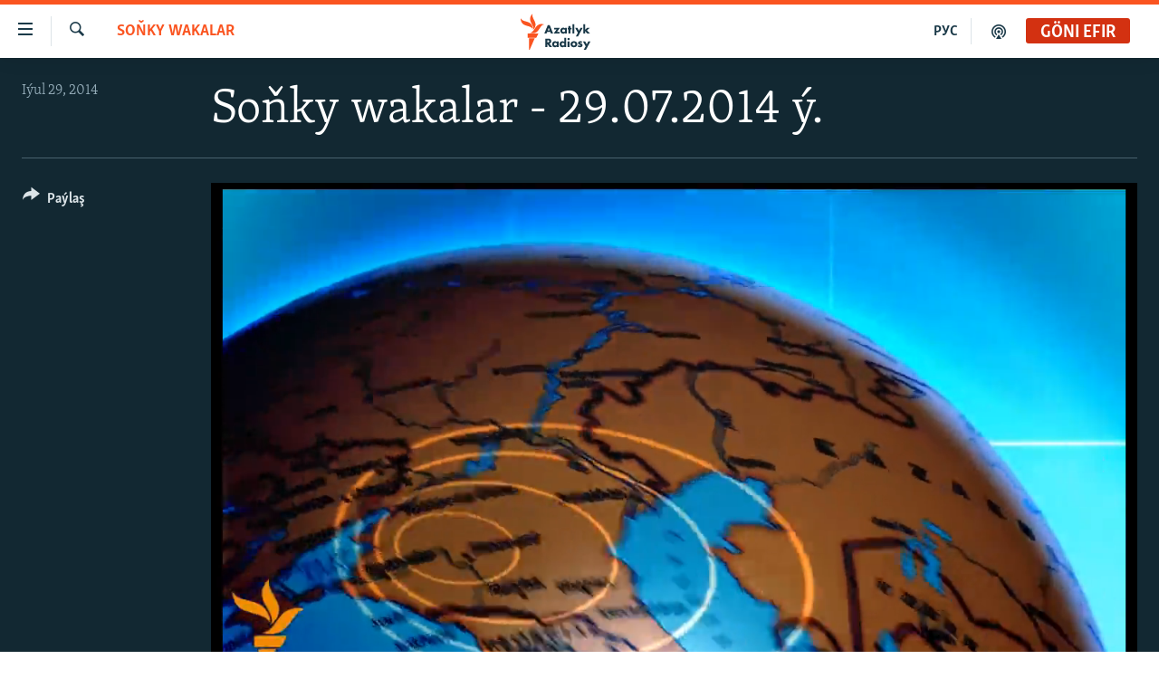

--- FILE ---
content_type: text/html; charset=utf-8
request_url: https://www.azathabar.com/a/25474299.html
body_size: 10676
content:

<!DOCTYPE html>
<html lang="tk" dir="ltr" class="no-js">
<head>
<link href="/Content/responsive/RFE/tk-TM/RFE-tk-TM.css?&amp;av=0.0.0.0&amp;cb=370" rel="stylesheet"/>
<script src="https://tags.azathabar.com/rferl-pangea/prod/utag.sync.js"></script> <script type='text/javascript' src='https://www.youtube.com/iframe_api' async></script>
<link rel="manifest" href="/manifest.json">
<script type="text/javascript">
//a general 'js' detection, must be on top level in <head>, due to CSS performance
document.documentElement.className = "js";
var cacheBuster = "370";
var appBaseUrl = "/";
var imgEnhancerBreakpoints = [0, 144, 256, 408, 650, 1023, 1597];
var isLoggingEnabled = false;
var isPreviewPage = false;
var isLivePreviewPage = false;
if (!isPreviewPage) {
window.RFE = window.RFE || {};
window.RFE.cacheEnabledByParam = window.location.href.indexOf('nocache=1') === -1;
const url = new URL(window.location.href);
const params = new URLSearchParams(url.search);
// Remove the 'nocache' parameter
params.delete('nocache');
// Update the URL without the 'nocache' parameter
url.search = params.toString();
window.history.replaceState(null, '', url.toString());
} else {
window.addEventListener('load', function() {
const links = window.document.links;
for (let i = 0; i < links.length; i++) {
links[i].href = '#';
links[i].target = '_self';
}
})
}
var pwaEnabled = true;
var swCacheDisabled;
</script>
<meta charset="utf-8" />
<title>Soňky wakalar - 29.07.2014 &#253;.</title>
<meta name="description" content="Şu g&#252;n: Yrakly hristianlar Dohuk ş&#228;herinde Mosuldan gysylyp &#231;ykarylmaklaryna garşy protest &#253;&#246;rişini ge&#231;irdiler; Ors&#253;etde ukrain konserwalaryna gadaganlyk g&#252;&#253;je girdi; T&#252;rkmenabatda musulmanlar Oraza ba&#253;ramyny belledi we g&#252;n&#252;ň be&#253;leki t&#228;zelikleri." />
<meta name="keywords" content="Soňky wakalar, " />
<meta name="viewport" content="width=device-width, initial-scale=1.0" />
<meta http-equiv="X-UA-Compatible" content="IE=edge" />
<meta name="robots" content="max-image-preview:large"><meta property="fb:pages" content="169702108452" />
<link href="https://www.azathabar.com/a/25474299.html" rel="canonical" />
<meta name="apple-mobile-web-app-title" content="Azatlyk we Azat &#221;ewropa radiosy" />
<meta name="apple-mobile-web-app-status-bar-style" content="black" />
<meta name="apple-itunes-app" content="app-id=1529573076, app-argument=//25474299.ltr" />
<meta content="Iýul 29" property="og:title" />
<meta content="Şu gün: Yrakly hristianlar Dohuk şäherinde Mosuldan gysylyp çykarylmaklaryna garşy protest ýörişini geçirdiler; Orsýetde ukrain konserwalaryna gadaganlyk güýje girdi; Türkmenabatda musulmanlar Oraza baýramyny belledi we günüň beýleki täzelikleri." property="og:description" />
<meta content="video.other" property="og:type" />
<meta content="https://www.azathabar.com/a/25474299.html" property="og:url" />
<meta content="Azatlyk Radiosy" property="og:site_name" />
<meta content="https://www.facebook.com/azatlykradiosy/" property="article:publisher" />
<meta content="https://gdb.rferl.org/83406eed-6195-45da-8608-2ceb3dcc17ff_tv_w1200_h630.jpg" property="og:image" />
<meta content="1200" property="og:image:width" />
<meta content="630" property="og:image:height" />
<meta content="568280086670706" property="fb:app_id" />
<meta content="player" name="twitter:card" />
<meta content="@azathabar" name="twitter:site" />
<meta content="https://www.azathabar.com/embed/player/article/25474299.html" name="twitter:player" />
<meta content="435" name="twitter:player:width" />
<meta content="314" name="twitter:player:height" />
<meta content="https://rfe-video-ns.akamaized.net/pangeavideo/2014/07/8/83/83406eed-6195-45da-8608-2ceb3dcc17ff.mp4" name="twitter:player:stream" />
<meta content="video/mp4; codecs=&quot;h264&quot;" name="twitter:player:stream:content_type" />
<meta content="Iýul 29" name="twitter:title" />
<meta content="Şu gün: Yrakly hristianlar Dohuk şäherinde Mosuldan gysylyp çykarylmaklaryna garşy protest ýörişini geçirdiler; Orsýetde ukrain konserwalaryna gadaganlyk güýje girdi; Türkmenabatda musulmanlar Oraza baýramyny belledi we günüň beýleki täzelikleri." name="twitter:description" />
<link rel="amphtml" href="https://www.azathabar.com/amp/25474299.html" />
<script type="application/ld+json">{"duration":"PT2M5S","uploadDate":"2014-07-29 15:05:00Z","embedUrl":"https://www.azathabar.com/embed/player/article/25474299.html","headline":"Iýul 29","inLanguage":"tk-TM","keywords":"Soňky wakalar","author":{"@type":"Person","name":"AÝ/AR"},"datePublished":"2014-07-29 15:05:00Z","dateModified":"2014-07-29 15:05:00Z","publisher":{"logo":{"width":512,"height":220,"@type":"ImageObject","url":"https://www.azathabar.com/Content/responsive/RFE/tk-TM/img/logo.png"},"@type":"Organization","url":"https://www.azathabar.com","sameAs":["https://facebook.com/pages/Azatlyk-Radiosy/169702108452","https://www.instagram.com/azatlykradiosy/","https://twitter.com/azathabar","https://www.youtube.com/user/azatlykonline","https://t.me/azatlykradiosy"],"name":"Azatlyk Radiosy","alternateName":""},"thumbnailUrl":"https://gdb.rferl.org/83406eed-6195-45da-8608-2ceb3dcc17ff_tv_w1080_h608.jpg","@context":"https://schema.org","@type":"VideoObject","mainEntityOfPage":"https://www.azathabar.com/a/25474299.html","url":"https://www.azathabar.com/a/25474299.html","description":"Şu gün: Yrakly hristianlar Dohuk şäherinde Mosuldan gysylyp çykarylmaklaryna garşy protest ýörişini geçirdiler; Orsýetde ukrain konserwalaryna gadaganlyk güýje girdi; Türkmenabatda musulmanlar Oraza baýramyny belledi we günüň beýleki täzelikleri.","image":{"width":1080,"height":608,"@type":"ImageObject","url":"https://gdb.rferl.org/83406eed-6195-45da-8608-2ceb3dcc17ff_tv_w1080_h608.jpg"},"name":"Soňky wakalar - 29.07.2014 ý."}</script>
<script src="/Scripts/responsive/infographics.b?v=dVbZ-Cza7s4UoO3BqYSZdbxQZVF4BOLP5EfYDs4kqEo1&amp;av=0.0.0.0&amp;cb=370"></script>
<script src="/Scripts/responsive/loader.b?v=Q26XNwrL6vJYKjqFQRDnx01Lk2pi1mRsuLEaVKMsvpA1&amp;av=0.0.0.0&amp;cb=370"></script>
<link rel="icon" type="image/svg+xml" href="/Content/responsive/RFE/img/webApp/favicon.svg" />
<link rel="alternate icon" href="/Content/responsive/RFE/img/webApp/favicon.ico" />
<link rel="mask-icon" color="#ea6903" href="/Content/responsive/RFE/img/webApp/favicon_safari.svg" />
<link rel="apple-touch-icon" sizes="152x152" href="/Content/responsive/RFE/img/webApp/ico-152x152.png" />
<link rel="apple-touch-icon" sizes="144x144" href="/Content/responsive/RFE/img/webApp/ico-144x144.png" />
<link rel="apple-touch-icon" sizes="114x114" href="/Content/responsive/RFE/img/webApp/ico-114x114.png" />
<link rel="apple-touch-icon" sizes="72x72" href="/Content/responsive/RFE/img/webApp/ico-72x72.png" />
<link rel="apple-touch-icon-precomposed" href="/Content/responsive/RFE/img/webApp/ico-57x57.png" />
<link rel="icon" sizes="192x192" href="/Content/responsive/RFE/img/webApp/ico-192x192.png" />
<link rel="icon" sizes="128x128" href="/Content/responsive/RFE/img/webApp/ico-128x128.png" />
<meta name="msapplication-TileColor" content="#ffffff" />
<meta name="msapplication-TileImage" content="/Content/responsive/RFE/img/webApp/ico-144x144.png" />
<link rel="preload" href="/Content/responsive/fonts/Skolar-Lt_Latin_v2.woff" type="font/woff" as="font" crossorigin="anonymous" />
<link rel="alternate" type="application/rss+xml" title="RFE/RL - Top Stories [RSS]" href="/api/" />
<link rel="sitemap" type="application/rss+xml" href="/sitemap.xml" />
</head>
<body class=" nav-no-loaded cc_theme pg-media js-category-to-nav pg-video nojs-images ">
<script type="text/javascript" >
var analyticsData = {url:"https://www.azathabar.com/a/25474299.html",property_id:"426",article_uid:"25474299",page_title:"Soňky wakalar - 29.07.2014 ý.",page_type:"video",content_type:"video",subcontent_type:"video",last_modified:"2014-07-29 15:05:00Z",pub_datetime:"2014-07-29 15:05:00Z",pub_year:"2014",pub_month:"07",pub_day:"29",pub_hour:"15",pub_weekday:"Tuesday",section:"soňky wakalar",english_section:"news-roundup",byline:"",categories:"news-roundup",domain:"www.azathabar.com",language:"Turkmen",language_service:"RFERL Turkmen",platform:"web",copied:"no",copied_article:"",copied_title:"",runs_js:"Yes",cms_release:"8.44.0.0.370",enviro_type:"prod",slug:"",entity:"RFE",short_language_service:"TUR",platform_short:"W",page_name:"Soňky wakalar - 29.07.2014 ý."};
</script>
<noscript><iframe src="https://www.googletagmanager.com/ns.html?id=GTM-WXZBPZ" height="0" width="0" style="display:none;visibility:hidden"></iframe></noscript><script type="text/javascript" data-cookiecategory="analytics">
var gtmEventObject = Object.assign({}, analyticsData, {event: 'page_meta_ready'});window.dataLayer = window.dataLayer || [];window.dataLayer.push(gtmEventObject);
if (top.location === self.location) { //if not inside of an IFrame
var renderGtm = "true";
if (renderGtm === "true") {
(function(w,d,s,l,i){w[l]=w[l]||[];w[l].push({'gtm.start':new Date().getTime(),event:'gtm.js'});var f=d.getElementsByTagName(s)[0],j=d.createElement(s),dl=l!='dataLayer'?'&l='+l:'';j.async=true;j.src='//www.googletagmanager.com/gtm.js?id='+i+dl;f.parentNode.insertBefore(j,f);})(window,document,'script','dataLayer','GTM-WXZBPZ');
}
}
</script>
<!--Analytics tag js version start-->
<script type="text/javascript" data-cookiecategory="analytics">
var utag_data = Object.assign({}, analyticsData, {});
if(typeof(TealiumTagFrom)==='function' && typeof(TealiumTagSearchKeyword)==='function') {
var utag_from=TealiumTagFrom();var utag_searchKeyword=TealiumTagSearchKeyword();
if(utag_searchKeyword!=null && utag_searchKeyword!=='' && utag_data["search_keyword"]==null) utag_data["search_keyword"]=utag_searchKeyword;if(utag_from!=null && utag_from!=='') utag_data["from"]=TealiumTagFrom();}
if(window.top!== window.self&&utag_data.page_type==="snippet"){utag_data.page_type = 'iframe';}
try{if(window.top!==window.self&&window.self.location.hostname===window.top.location.hostname){utag_data.platform = 'self-embed';utag_data.platform_short = 'se';}}catch(e){if(window.top!==window.self&&window.self.location.search.includes("platformType=self-embed")){utag_data.platform = 'cross-promo';utag_data.platform_short = 'cp';}}
(function(a,b,c,d){ a="https://tags.azathabar.com/rferl-pangea/prod/utag.js"; b=document;c="script";d=b.createElement(c);d.src=a;d.type="text/java"+c;d.async=true; a=b.getElementsByTagName(c)[0];a.parentNode.insertBefore(d,a); })();
</script>
<!--Analytics tag js version end-->
<!-- Analytics tag management NoScript -->
<noscript>
<img style="position: absolute; border: none;" src="https://ssc.azathabar.com/b/ss/bbgprod,bbgentityrferl/1/G.4--NS/342170010?pageName=rfe%3atur%3aw%3avideo%3aso%c5%88ky%20wakalar%20-%2029.07.2014%20%c3%bd.&amp;c6=so%c5%88ky%20wakalar%20-%2029.07.2014%20%c3%bd.&amp;v36=8.44.0.0.370&amp;v6=D=c6&amp;g=https%3a%2f%2fwww.azathabar.com%2fa%2f25474299.html&amp;c1=D=g&amp;v1=D=g&amp;events=event1&amp;c16=rferl%20turkmen&amp;v16=D=c16&amp;c5=news-roundup&amp;v5=D=c5&amp;ch=so%c5%88ky%20wakalar&amp;c15=turkmen&amp;v15=D=c15&amp;c4=video&amp;v4=D=c4&amp;c14=25474299&amp;v14=D=c14&amp;v20=no&amp;c17=web&amp;v17=D=c17&amp;mcorgid=518abc7455e462b97f000101%40adobeorg&amp;server=www.azathabar.com&amp;pageType=D=c4&amp;ns=bbg&amp;v29=D=server&amp;v25=rfe&amp;v30=426&amp;v105=D=User-Agent " alt="analytics" width="1" height="1" /></noscript>
<!-- End of Analytics tag management NoScript -->
<!--*** Accessibility links - For ScreenReaders only ***-->
<section>
<div class="sr-only">
<h2>Sepleriň el&#253;eterliligi</h2>
<ul>
<li><a href="#content" data-disable-smooth-scroll="1">Esasy mazmuna dolan</a></li>
<li><a href="#navigation" data-disable-smooth-scroll="1">Esasy nawigasi&#253;a dolan</a></li>
<li><a href="#txtHeaderSearch" data-disable-smooth-scroll="1">G&#246;zlege dolan</a></li>
</ul>
</div>
</section>
<div dir="ltr">
<div id="page">
<aside>
<div class="ctc-message pos-fix">
<div class="ctc-message__inner">Link has been copied to clipboard</div>
</div>
</aside>
<div class="hdr-20 hdr-20--big">
<div class="hdr-20__inner">
<div class="hdr-20__max pos-rel">
<div class="hdr-20__side hdr-20__side--primary d-flex">
<label data-for="main-menu-ctrl" data-switcher-trigger="true" data-switch-target="main-menu-ctrl" class="burger hdr-trigger pos-rel trans-trigger" data-trans-evt="click" data-trans-id="menu">
<span class="ico ico-close hdr-trigger__ico hdr-trigger__ico--close burger__ico burger__ico--close"></span>
<span class="ico ico-menu hdr-trigger__ico hdr-trigger__ico--open burger__ico burger__ico--open"></span>
</label>
<div class="menu-pnl pos-fix trans-target" data-switch-target="main-menu-ctrl" data-trans-id="menu">
<div class="menu-pnl__inner">
<nav class="main-nav menu-pnl__item menu-pnl__item--first">
<ul class="main-nav__list accordeon" data-analytics-tales="false" data-promo-name="link" data-location-name="nav,secnav">
<li class="main-nav__item">
<a class="main-nav__item-name main-nav__item-name--link" href="/T&#252;rkmenistan" title="T&#252;rkmenistan" data-item-name="turkmenistan-responsive" >T&#252;rkmenistan</a>
</li>
<li class="main-nav__item">
<a class="main-nav__item-name main-nav__item-name--link" href="/MerkeziAzi&#253;a" title="Merkezi Azi&#253;a" data-item-name="central-asia" >Merkezi Azi&#253;a</a>
</li>
<li class="main-nav__item">
<a class="main-nav__item-name main-nav__item-name--link" href="/Halkara" title="Halkara" data-item-name="international-responsive" >Halkara</a>
</li>
<li class="main-nav__item">
<a class="main-nav__item-name main-nav__item-name--link" href="/HabarlarGundeligi" title="Habarlar g&#252;ndeligi" data-item-name="current-affairs" >Habarlar g&#252;ndeligi</a>
</li>
<li class="main-nav__item">
<a class="main-nav__item-name main-nav__item-name--link" href="/D&#252;n&#253;&#228;T&#252;rkmenleri" title="D&#252;n&#253;&#228; T&#252;rkmenleri" data-item-name="turkmen-diaspora_resp" >D&#252;n&#253;&#228; T&#252;rkmenleri</a>
</li>
<li class="main-nav__item">
<a class="main-nav__item-name main-nav__item-name--link" href="/salamdogan" title="Salam, Dogan!" data-item-name="Hello, Sister!" >Salam, Dogan!</a>
</li>
<li class="main-nav__item accordeon__item" data-switch-target="menu-item-586">
<label class="main-nav__item-name main-nav__item-name--label accordeon__control-label" data-switcher-trigger="true" data-for="menu-item-586">
Multimedia
<span class="ico ico-chevron-down main-nav__chev"></span>
</label>
<div class="main-nav__sub-list">
<a class="main-nav__item-name main-nav__item-name--link main-nav__item-name--sub" href="/AzatlykWideo" title="Azatlyk Wideo" data-item-name="azatlyk-video-responsive" >Azatlyk Wideo</a>
<a class="main-nav__item-name main-nav__item-name--link main-nav__item-name--sub" href="/AzatAdalga" title="Azat Adalga" data-item-name="liberty-lexicon" >Azat Adalga</a>
<a class="main-nav__item-name main-nav__item-name--link main-nav__item-name--sub" href="/Fotosergi" title="Fotosergi" data-item-name="fotosergiler-responsive" >Fotosergi</a>
<a class="main-nav__item-name main-nav__item-name--link main-nav__item-name--sub" href="/Infografik" title="Infografik" data-item-name="infographics" >Infografik</a>
</div>
</li>
<li class="main-nav__item">
<a class="main-nav__item-name main-nav__item-name--link" href="/p/8603.html" title="Petiklenen websa&#253;ta girmegiň &#253;ollary" data-item-name="circumvention" >Petiklenen websa&#253;ta girmegiň &#253;ollary</a>
</li>
</ul>
</nav>
<div class="menu-pnl__item">
<a href="https://rus.azathabar.com" class="menu-pnl__item-link" alt="Русский">Русский</a>
</div>
<div class="menu-pnl__item menu-pnl__item--social">
<h5 class="menu-pnl__sub-head">Bizi yzarlaň</h5>
<a href="https://facebook.com/pages/Azatlyk-Radiosy/169702108452" title="Bizi Fe&#253;sbukda yzarlaň" data-analytics-text="follow_on_facebook" class="btn btn--rounded btn--social-inverted menu-pnl__btn js-social-btn btn-facebook" target="_blank" rel="noopener">
<span class="ico ico-facebook-alt ico--rounded"></span>
</a>
<a href="https://www.youtube.com/user/azatlykonline" title="Bizi Youtubede yzarlaň" data-analytics-text="follow_on_youtube" class="btn btn--rounded btn--social-inverted menu-pnl__btn js-social-btn btn-youtube" target="_blank" rel="noopener">
<span class="ico ico-youtube ico--rounded"></span>
</a>
<a href="https://www.instagram.com/azatlykradiosy/" title="Bizi Instagramda yzarlaň" data-analytics-text="follow_on_instagram" class="btn btn--rounded btn--social-inverted menu-pnl__btn js-social-btn btn-instagram" target="_blank" rel="noopener">
<span class="ico ico-instagram ico--rounded"></span>
</a>
<a href="https://twitter.com/azathabar" title="Bizi Twitterde yzarlaň" data-analytics-text="follow_on_twitter" class="btn btn--rounded btn--social-inverted menu-pnl__btn js-social-btn btn-twitter" target="_blank" rel="noopener">
<span class="ico ico-twitter ico--rounded"></span>
</a>
<a href="https://t.me/azatlykradiosy" title="Bizi Telegramda yzarlaň" data-analytics-text="follow_on_telegram" class="btn btn--rounded btn--social-inverted menu-pnl__btn js-social-btn btn-telegram" target="_blank" rel="noopener">
<span class="ico ico-telegram ico--rounded"></span>
</a>
</div>
<div class="menu-pnl__item">
<a href="/navigation/allsites" class="menu-pnl__item-link">
<span class="ico ico-languages "></span>
A&#221;/AR-nyň &#228;hli sa&#253;tlary
</a>
</div>
</div>
</div>
<label data-for="top-search-ctrl" data-switcher-trigger="true" data-switch-target="top-search-ctrl" class="top-srch-trigger hdr-trigger">
<span class="ico ico-close hdr-trigger__ico hdr-trigger__ico--close top-srch-trigger__ico top-srch-trigger__ico--close"></span>
<span class="ico ico-search hdr-trigger__ico hdr-trigger__ico--open top-srch-trigger__ico top-srch-trigger__ico--open"></span>
</label>
<div class="srch-top srch-top--in-header" data-switch-target="top-search-ctrl">
<div class="container">
<form action="/s" class="srch-top__form srch-top__form--in-header" id="form-topSearchHeader" method="get" role="search"><label for="txtHeaderSearch" class="sr-only">G&#246;zleg</label>
<input type="text" id="txtHeaderSearch" name="k" placeholder="g&#246;zleg ..." accesskey="s" value="" class="srch-top__input analyticstag-event" onkeydown="if (event.keyCode === 13) { FireAnalyticsTagEventOnSearch('search', $dom.get('#txtHeaderSearch')[0].value) }" />
<button title="G&#246;zleg" type="submit" class="btn btn--top-srch analyticstag-event" onclick="FireAnalyticsTagEventOnSearch('search', $dom.get('#txtHeaderSearch')[0].value) ">
<span class="ico ico-search"></span>
</button></form>
</div>
</div>
<a href="/" class="main-logo-link">
<img src="/Content/responsive/RFE/tk-TM/img/logo-compact.svg" class="main-logo main-logo--comp" alt="site logo">
<img src="/Content/responsive/RFE/tk-TM/img/logo.svg" class="main-logo main-logo--big" alt="site logo">
</a>
</div>
<div class="hdr-20__side hdr-20__side--secondary d-flex">
<a href="/podkast" title="Podkast" class="hdr-20__secondary-item" data-item-name="podcast">
<span class="ico ico-podcast hdr-20__secondary-icon"></span>
</a>
<a href="https://rus.azathabar.com" title="РУС" class="hdr-20__secondary-item hdr-20__secondary-item--lang" data-item-name="satellite">
РУС
</a>
<a href="/s" title="G&#246;zleg" class="hdr-20__secondary-item hdr-20__secondary-item--search" data-item-name="search">
<span class="ico ico-search hdr-20__secondary-icon hdr-20__secondary-icon--search"></span>
</a>
<div class="hdr-20__secondary-item live-b-drop">
<div class="live-b-drop__off">
<a href="/live/audio/85" class="live-b-drop__link" title="G&#246;ni efir" data-item-name="live">
<span class="badge badge--live-btn badge--live">
G&#246;ni efir
</span>
</a>
</div>
<div class="live-b-drop__on hidden">
<label data-for="live-ctrl" data-switcher-trigger="true" data-switch-target="live-ctrl" class="live-b-drop__label pos-rel">
<span class="badge badge--live badge--live-btn">
G&#246;ni efir
</span>
<span class="ico ico-close live-b-drop__label-ico live-b-drop__label-ico--close"></span>
</label>
<div class="live-b-drop__panel" id="targetLivePanelDiv" data-switch-target="live-ctrl"></div>
</div>
</div>
<div class="srch-bottom">
<form action="/s" class="srch-bottom__form d-flex" id="form-bottomSearch" method="get" role="search"><label for="txtSearch" class="sr-only">G&#246;zleg</label>
<input type="search" id="txtSearch" name="k" placeholder="g&#246;zleg ..." accesskey="s" value="" class="srch-bottom__input analyticstag-event" onkeydown="if (event.keyCode === 13) { FireAnalyticsTagEventOnSearch('search', $dom.get('#txtSearch')[0].value) }" />
<button title="G&#246;zleg" type="submit" class="btn btn--bottom-srch analyticstag-event" onclick="FireAnalyticsTagEventOnSearch('search', $dom.get('#txtSearch')[0].value) ">
<span class="ico ico-search"></span>
</button></form>
</div>
</div>
<img src="/Content/responsive/RFE/tk-TM/img/logo-print.gif" class="logo-print" alt="site logo">
<img src="/Content/responsive/RFE/tk-TM/img/logo-print_color.png" class="logo-print logo-print--color" alt="site logo">
</div>
</div>
</div>
<script>
if (document.body.className.indexOf('pg-home') > -1) {
var nav2In = document.querySelector('.hdr-20__inner');
var nav2Sec = document.querySelector('.hdr-20__side--secondary');
var secStyle = window.getComputedStyle(nav2Sec);
if (nav2In && window.pageYOffset < 150 && secStyle['position'] !== 'fixed') {
nav2In.classList.add('hdr-20__inner--big')
}
}
</script>
<div class="c-hlights c-hlights--breaking c-hlights--no-item" data-hlight-display="mobile,desktop">
<div class="c-hlights__wrap container p-0">
<div class="c-hlights__nav">
<a role="button" href="#" title="Ozalky">
<span class="ico ico-chevron-backward m-0"></span>
<span class="sr-only">Ozalky</span>
</a>
<a role="button" href="#" title="Indiki">
<span class="ico ico-chevron-forward m-0"></span>
<span class="sr-only">Indiki</span>
</a>
</div>
<span class="c-hlights__label">
<span class="">Soňky habar</span>
<span class="switcher-trigger">
<label data-for="more-less-1" data-switcher-trigger="true" class="switcher-trigger__label switcher-trigger__label--more p-b-0" title="K&#246;pr&#228;k g&#246;rkez">
<span class="ico ico-chevron-down"></span>
</label>
<label data-for="more-less-1" data-switcher-trigger="true" class="switcher-trigger__label switcher-trigger__label--less p-b-0" title="Azrak g&#246;rkez">
<span class="ico ico-chevron-up"></span>
</label>
</span>
</span>
<ul class="c-hlights__items switcher-target" data-switch-target="more-less-1">
</ul>
</div>
</div> <div id="content">
<div class="media-container">
<div class="container">
<div class="hdr-container">
<div class="row">
<div class="col-category col-xs-12 col-md-2 pull-left"> <div class="category js-category">
<a class="" href="/z/16707">Soňky wakalar</a> </div>
</div><div class="col-title col-xs-12 col-lg-10 pull-right"> <h1 class="">
Soňky wakalar - 29.07.2014 &#253;.
</h1>
</div><div class="col-publishing-details col-xs-12 col-md-2 pull-left"> <div class="publishing-details ">
<div class="published">
<span class="date" >
<time pubdate="pubdate" datetime="2014-07-29T20:05:00+05:00">
I&#253;ul 29, 2014
</time>
</span>
</div>
</div>
</div><div class="col-lg-12 separator"> <div class="separator">
<hr class="title-line" />
</div>
</div><div class="col-multimedia col-xs-12 col-md-10 pull-right"> <div class="media-pholder media-pholder--video ">
<div class="c-sticky-container" data-poster="https://gdb.rferl.org/83406eed-6195-45da-8608-2ceb3dcc17ff_tv_w250_r1.jpg">
<div class="c-sticky-element" data-sp_api="pangea-video" data-persistent data-persistent-browse-out >
<div class="c-mmp c-mmp--enabled c-mmp--loading c-mmp--video c-mmp--detail c-mmp--has-poster c-sticky-element__swipe-el"
data-player_id="" data-title="Soňky wakalar - 29.07.2014 &#253;." data-hide-title="False"
data-breakpoint_s="320" data-breakpoint_m="640" data-breakpoint_l="992"
data-hlsjs-src="/Scripts/responsive/hls.b"
data-bypass-dash-for-vod="true"
data-bypass-dash-for-live-video="true"
data-bypass-dash-for-live-audio="true"
id="player25474299">
<div class="c-mmp__poster js-poster c-mmp__poster--video">
<img src="https://gdb.rferl.org/83406eed-6195-45da-8608-2ceb3dcc17ff_tv_w250_r1.jpg" alt="Soňky wakalar - 29.07.2014 &#253;." title="Soňky wakalar - 29.07.2014 &#253;." class="c-mmp__poster-image-h" />
</div>
<a class="c-mmp__fallback-link" href="https://rfe-video-ns.akamaized.net/pangeavideo/2014/07/8/83/83406eed-6195-45da-8608-2ceb3dcc17ff_hq.mp4">
<span class="c-mmp__fallback-link-icon">
<span class="ico ico-play"></span>
</span>
</a>
<div class="c-spinner">
<img src="/Content/responsive/img/player-spinner.png" alt="please wait" title="please wait" />
</div>
<span class="c-mmp__big_play_btn js-btn-play-big">
<span class="ico ico-play"></span>
</span>
<div class="c-mmp__player">
<video src="https://rfe-video-ns.akamaized.net/pangeavideo/2014/07/8/83/83406eed-6195-45da-8608-2ceb3dcc17ff_hq.mp4" data-fallbacksrc="https://rfe-video-ns.akamaized.net/pangeavideo/2014/07/8/83/83406eed-6195-45da-8608-2ceb3dcc17ff.mp4" data-fallbacktype="video/mp4" data-type="video/mp4" data-info="Auto" data-sources="[{&quot;AmpSrc&quot;:&quot;https://rfe-video-ns.akamaized.net/pangeavideo/2014/07/8/83/83406eed-6195-45da-8608-2ceb3dcc17ff_mobile.mp4&quot;,&quot;Src&quot;:&quot;https://rfe-video-ns.akamaized.net/pangeavideo/2014/07/8/83/83406eed-6195-45da-8608-2ceb3dcc17ff_mobile.mp4&quot;,&quot;Type&quot;:&quot;video/mp4&quot;,&quot;DataInfo&quot;:&quot;270p&quot;,&quot;Url&quot;:null,&quot;BlockAutoTo&quot;:null,&quot;BlockAutoFrom&quot;:null},{&quot;AmpSrc&quot;:&quot;https://rfe-video-ns.akamaized.net/pangeavideo/2014/07/8/83/83406eed-6195-45da-8608-2ceb3dcc17ff.mp4&quot;,&quot;Src&quot;:&quot;https://rfe-video-ns.akamaized.net/pangeavideo/2014/07/8/83/83406eed-6195-45da-8608-2ceb3dcc17ff.mp4&quot;,&quot;Type&quot;:&quot;video/mp4&quot;,&quot;DataInfo&quot;:&quot;360p&quot;,&quot;Url&quot;:null,&quot;BlockAutoTo&quot;:null,&quot;BlockAutoFrom&quot;:null},{&quot;AmpSrc&quot;:&quot;https://rfe-video-ns.akamaized.net/pangeavideo/2014/07/8/83/83406eed-6195-45da-8608-2ceb3dcc17ff_hq.mp4&quot;,&quot;Src&quot;:&quot;https://rfe-video-ns.akamaized.net/pangeavideo/2014/07/8/83/83406eed-6195-45da-8608-2ceb3dcc17ff_hq.mp4&quot;,&quot;Type&quot;:&quot;video/mp4&quot;,&quot;DataInfo&quot;:&quot;720p&quot;,&quot;Url&quot;:null,&quot;BlockAutoTo&quot;:null,&quot;BlockAutoFrom&quot;:null}]" data-pub_datetime="2014-07-29 15:05:00Z" data-lt-on-play="0" data-lt-url="" data-autoplay data-preload webkit-playsinline="webkit-playsinline" playsinline="playsinline" style="width:100%; height:100%" title="Soňky wakalar - 29.07.2014 ý." data-aspect-ratio="640/360" data-sdkadaptive="true" data-sdkamp="false" data-sdktitle="Soňky wakalar - 29.07.2014 ý." data-sdkvideo="html5" data-sdkid="25474299" data-sdktype="Video ondemand">
</video>
</div>
<div class="c-mmp__overlay c-mmp__overlay--title c-mmp__overlay--partial c-mmp__overlay--disabled c-mmp__overlay--slide-from-top js-c-mmp__title-overlay">
<span class="c-mmp__overlay-actions c-mmp__overlay-actions-top js-overlay-actions">
<span class="c-mmp__overlay-actions-link c-mmp__overlay-actions-link--embed js-btn-embed-overlay" title="Embed">
<span class="c-mmp__overlay-actions-link-ico ico ico-embed-code"></span>
<span class="c-mmp__overlay-actions-link-text">Embed</span>
</span>
<span class="c-mmp__overlay-actions-link c-mmp__overlay-actions-link--close-sticky c-sticky-element__close-el" title="&#221;ap">
<span class="c-mmp__overlay-actions-link-ico ico ico-close"></span>
</span>
</span>
<div class="c-mmp__overlay-title js-overlay-title">
<h5 class="c-mmp__overlay-media-title">
<a class="js-media-title-link" href="/a/25474299.html" target="_blank" rel="noopener" title="Soňky wakalar - 29.07.2014 &#253;.">Soňky wakalar - 29.07.2014 &#253;.</a>
</h5>
</div>
</div>
<div class="c-mmp__overlay c-mmp__overlay--sharing c-mmp__overlay--disabled c-mmp__overlay--slide-from-bottom js-c-mmp__sharing-overlay">
<span class="c-mmp__overlay-actions">
<span class="c-mmp__overlay-actions-link c-mmp__overlay-actions-link--embed js-btn-embed-overlay" title="Embed">
<span class="c-mmp__overlay-actions-link-ico ico ico-embed-code"></span>
<span class="c-mmp__overlay-actions-link-text">Embed</span>
</span>
<span class="c-mmp__overlay-actions-link c-mmp__overlay-actions-link--close js-btn-close-overlay" title="&#221;ap">
<span class="c-mmp__overlay-actions-link-ico ico ico-close"></span>
</span>
</span>
<div class="c-mmp__overlay-tabs">
<div class="c-mmp__overlay-tab c-mmp__overlay-tab--disabled c-mmp__overlay-tab--slide-backward js-tab-embed-overlay" data-trigger="js-btn-embed-overlay" data-embed-source="//www.azathabar.com/embed/player/0/25474299.html?type=video" role="form">
<div class="c-mmp__overlay-body c-mmp__overlay-body--centered-vertical">
<div class="column">
<div class="c-mmp__status-msg ta-c js-message-embed-code-copied" role="tooltip">
The code has been copied to your clipboard.
</div>
<div class="c-mmp__form-group ta-c">
<input type="text" name="embed_code" class="c-mmp__input-text js-embed-code" dir="ltr" value="" readonly />
<span class="c-mmp__input-btn js-btn-copy-embed-code" title="Copy to clipboard"><span class="ico ico-content-copy"></span></span>
</div>
<hr class="c-mmp__separator-line" />
<div class="c-mmp__form-group ta-c">
<label class="c-mmp__form-inline-element">
<span class="c-mmp__form-inline-element-text" title="width">width</span>
<input type="text" title="width" value="640" data-default="640" dir="ltr" name="embed_width" class="ta-c c-mmp__input-text c-mmp__input-text--xs js-video-embed-width" aria-live="assertive" />
<span class="c-mmp__input-suffix">px</span>
</label>
<label class="c-mmp__form-inline-element">
<span class="c-mmp__form-inline-element-text" title="height">height</span>
<input type="text" title="height" value="360" data-default="360" dir="ltr" name="embed_height" class="ta-c c-mmp__input-text c-mmp__input-text--xs js-video-embed-height" aria-live="assertive" />
<span class="c-mmp__input-suffix">px</span>
</label>
</div>
</div>
</div>
</div>
<div class="c-mmp__overlay-tab c-mmp__overlay-tab--disabled c-mmp__overlay-tab--slide-forward js-tab-sharing-overlay" data-trigger="js-btn-sharing-overlay" role="form">
<div class="c-mmp__overlay-body c-mmp__overlay-body--centered-vertical">
<div class="column">
<div class="not-apply-to-sticky audio-fl-bwd">
<aside class="player-content-share share share--mmp" role="complementary"
data-share-url="https://www.azathabar.com/a/25474299.html" data-share-title="Soňky wakalar - 29.07.2014 &#253;." data-share-text="">
<ul class="share__list">
<li class="share__item">
<a href="https://facebook.com/sharer.php?u=https%3a%2f%2fwww.azathabar.com%2fa%2f25474299.html"
data-analytics-text="share_on_facebook"
title="Facebook" target="_blank"
class="btn bg-transparent js-social-btn">
<span class="ico ico-facebook fs_xl "></span>
</a>
</li>
<li class="share__item">
<a href="https://twitter.com/share?url=https%3a%2f%2fwww.azathabar.com%2fa%2f25474299.html&amp;text=So%c5%88ky+wakalar+-+29.07.2014+%c3%bd."
data-analytics-text="share_on_twitter"
title="X (Twitter)" target="_blank"
class="btn bg-transparent js-social-btn">
<span class="ico ico-twitter fs_xl "></span>
</a>
</li>
<li class="share__item">
<a href="/a/25474299.html" title="Maglumaty pa&#253;laş" class="btn bg-transparent" target="_blank" rel="noopener">
<span class="ico ico-ellipsis fs_xl "></span>
</a>
</li>
</ul>
</aside>
</div>
<hr class="c-mmp__separator-line audio-fl-bwd xs-hidden s-hidden" />
<div class="c-mmp__status-msg ta-c js-message-share-url-copied" role="tooltip">
The URL has been copied to your clipboard
</div>
<div class="c-mmp__form-group ta-c audio-fl-bwd xs-hidden s-hidden">
<input type="text" name="share_url" class="c-mmp__input-text js-share-url" value="https://www.azathabar.com/a/25474299.html" dir="ltr" readonly />
<span class="c-mmp__input-btn js-btn-copy-share-url" title="Copy to clipboard"><span class="ico ico-content-copy"></span></span>
</div>
</div>
</div>
</div>
</div>
</div>
<div class="c-mmp__overlay c-mmp__overlay--settings c-mmp__overlay--disabled c-mmp__overlay--slide-from-bottom js-c-mmp__settings-overlay">
<span class="c-mmp__overlay-actions">
<span class="c-mmp__overlay-actions-link c-mmp__overlay-actions-link--close js-btn-close-overlay" title="&#221;ap">
<span class="c-mmp__overlay-actions-link-ico ico ico-close"></span>
</span>
</span>
<div class="c-mmp__overlay-body c-mmp__overlay-body--centered-vertical">
<div class="column column--scrolling js-sources"></div>
</div>
</div>
<div class="c-mmp__overlay c-mmp__overlay--disabled js-c-mmp__disabled-overlay">
<div class="c-mmp__overlay-body c-mmp__overlay-body--centered-vertical">
<div class="column">
<p class="ta-c"><span class="ico ico-clock"></span>No media source currently available</p>
</div>
</div>
</div>
<div class="c-mmp__cpanel-container js-cpanel-container">
<div class="c-mmp__cpanel c-mmp__cpanel--hidden">
<div class="c-mmp__cpanel-playback-controls">
<span class="c-mmp__cpanel-btn c-mmp__cpanel-btn--play js-btn-play" title="Başla">
<span class="ico ico-play m-0"></span>
</span>
<span class="c-mmp__cpanel-btn c-mmp__cpanel-btn--pause js-btn-pause" title="S&#228;gin">
<span class="ico ico-pause m-0"></span>
</span>
</div>
<div class="c-mmp__cpanel-progress-controls">
<span class="c-mmp__cpanel-progress-controls-current-time js-current-time" dir="ltr">0:00</span>
<span class="c-mmp__cpanel-progress-controls-duration js-duration" dir="ltr">
0:02:05
</span>
<span class="c-mmp__indicator c-mmp__indicator--horizontal" dir="ltr">
<span class="c-mmp__indicator-lines js-progressbar">
<span class="c-mmp__indicator-line c-mmp__indicator-line--range js-playback-range" style="width:100%"></span>
<span class="c-mmp__indicator-line c-mmp__indicator-line--buffered js-playback-buffered" style="width:0%"></span>
<span class="c-mmp__indicator-line c-mmp__indicator-line--tracked js-playback-tracked" style="width:0%"></span>
<span class="c-mmp__indicator-line c-mmp__indicator-line--played js-playback-played" style="width:0%"></span>
<span class="c-mmp__indicator-line c-mmp__indicator-line--live js-playback-live"><span class="strip"></span></span>
<span class="c-mmp__indicator-btn ta-c js-progressbar-btn">
<button class="c-mmp__indicator-btn-pointer" type="button"></button>
</span>
<span class="c-mmp__badge c-mmp__badge--tracked-time c-mmp__badge--hidden js-progressbar-indicator-badge" dir="ltr" style="left:0%">
<span class="c-mmp__badge-text js-progressbar-indicator-badge-text">0:00</span>
</span>
</span>
</span>
</div>
<div class="c-mmp__cpanel-additional-controls">
<span class="c-mmp__cpanel-additional-controls-volume js-volume-controls">
<span class="c-mmp__cpanel-btn c-mmp__cpanel-btn--volume js-btn-volume" title="Ses">
<span class="ico ico-volume-unmuted m-0"></span>
</span>
<span class="c-mmp__indicator c-mmp__indicator--vertical js-volume-panel" dir="ltr">
<span class="c-mmp__indicator-lines js-volumebar">
<span class="c-mmp__indicator-line c-mmp__indicator-line--range js-volume-range" style="height:100%"></span>
<span class="c-mmp__indicator-line c-mmp__indicator-line--volume js-volume-level" style="height:0%"></span>
<span class="c-mmp__indicator-slider">
<span class="c-mmp__indicator-btn ta-c c-mmp__indicator-btn--hidden js-volumebar-btn">
<button class="c-mmp__indicator-btn-pointer" type="button"></button>
</span>
</span>
</span>
</span>
</span>
<div class="c-mmp__cpanel-additional-controls-settings js-settings-controls">
<span class="c-mmp__cpanel-btn c-mmp__cpanel-btn--settings-overlay js-btn-settings-overlay" title="Hil sazlamalary">
<span class="ico ico-settings m-0"></span>
</span>
<span class="c-mmp__cpanel-btn c-mmp__cpanel-btn--settings-expand js-btn-settings-expand" title="Hil sazlamalary">
<span class="ico ico-settings m-0"></span>
</span>
<div class="c-mmp__expander c-mmp__expander--sources js-c-mmp__expander--sources">
<div class="c-mmp__expander-content js-sources"></div>
</div>
</div>
<a href="/embed/player/Article/25474299.html?type=video&amp;FullScreenMode=True" target="_blank" rel="noopener" class="c-mmp__cpanel-btn c-mmp__cpanel-btn--fullscreen js-btn-fullscreen" title="Doly ekran">
<span class="ico ico-fullscreen m-0"></span>
</a>
</div>
</div>
</div>
</div>
</div>
</div>
<div class="intro m-t-md" >
<p >Şu g&#252;n: Yrakly hristianlar Dohuk ş&#228;herinde Mosuldan gysylyp &#231;ykarylmaklaryna garşy protest &#253;&#246;rişini ge&#231;irdiler; Ors&#253;etde ukrain konserwalaryna gadaganlyk g&#252;&#253;je girdi; T&#252;rkmenabatda musulmanlar Oraza ba&#253;ramyny belledi we g&#252;n&#252;ň be&#253;leki t&#228;zelikleri.</p>
</div>
</div>
</div><div class="col-xs-12 col-md-2 pull-left article-share pos-rel"> <div class="share--box">
<div class="sticky-share-container" style="display:none">
<div class="container">
<a href="https://www.azathabar.com" id="logo-sticky-share">&nbsp;</a>
<div class="pg-title pg-title--sticky-share">
Soňky wakalar - 29.07.2014 &#253;.
</div>
<div class="sticked-nav-actions">
<!--This part is for sticky navigation display-->
<p class="buttons link-content-sharing p-0 ">
<button class="btn btn--link btn-content-sharing p-t-0 " id="btnContentSharing" value="text" role="Button" type="" title="Be&#253;leki sosial ulgamalarda pa&#253;laş">
<span class="ico ico-share ico--l"></span>
<span class="btn__text ">
Pa&#253;laş
</span>
</button>
</p>
<aside class="content-sharing js-content-sharing js-content-sharing--apply-sticky content-sharing--sticky"
role="complementary"
data-share-url="https://www.azathabar.com/a/25474299.html" data-share-title="Soňky wakalar - 29.07.2014 &#253;." data-share-text="Şu g&#252;n: Yrakly hristianlar Dohuk ş&#228;herinde Mosuldan gysylyp &#231;ykarylmaklaryna garşy protest &#253;&#246;rişini ge&#231;irdiler; Ors&#253;etde ukrain konserwalaryna gadaganlyk g&#252;&#253;je girdi; T&#252;rkmenabatda musulmanlar Oraza ba&#253;ramyny belledi we g&#252;n&#252;ň be&#253;leki t&#228;zelikleri.">
<div class="content-sharing__popover">
<h6 class="content-sharing__title">Pa&#253;laş</h6>
<button href="#close" id="btnCloseSharing" class="btn btn--text-like content-sharing__close-btn">
<span class="ico ico-close ico--l"></span>
</button>
<ul class="content-sharing__list">
<li class="content-sharing__item">
<div class="ctc ">
<input type="text" class="ctc__input" readonly="readonly">
<a href="" js-href="https://www.azathabar.com/a/25474299.html" class="content-sharing__link ctc__button">
<span class="ico ico-copy-link ico--rounded ico--s"></span>
<span class="content-sharing__link-text">Linkiň nusgasyny al</span>
</a>
</div>
</li>
<li class="content-sharing__item">
<a href="https://facebook.com/sharer.php?u=https%3a%2f%2fwww.azathabar.com%2fa%2f25474299.html"
data-analytics-text="share_on_facebook"
title="Facebook" target="_blank"
class="content-sharing__link js-social-btn">
<span class="ico ico-facebook ico--rounded ico--s"></span>
<span class="content-sharing__link-text">Facebook</span>
</a>
</li>
<li class="content-sharing__item">
<a href="https://twitter.com/share?url=https%3a%2f%2fwww.azathabar.com%2fa%2f25474299.html&amp;text=I%c3%bdul+29"
data-analytics-text="share_on_twitter"
title="X (Twitter)" target="_blank"
class="content-sharing__link js-social-btn">
<span class="ico ico-twitter ico--rounded ico--s"></span>
<span class="content-sharing__link-text">X (Twitter)</span>
</a>
</li>
<li class="content-sharing__item">
<a href="mailto:?body=https%3a%2f%2fwww.azathabar.com%2fa%2f25474299.html&amp;subject=I&#253;ul 29"
title="Email"
class="content-sharing__link ">
<span class="ico ico-email ico--rounded ico--s"></span>
<span class="content-sharing__link-text">Email</span>
</a>
</li>
</ul>
</div>
</aside>
</div>
</div>
</div>
<div class="links">
<p class="buttons link-content-sharing p-0 ">
<button class="btn btn--link btn-content-sharing p-t-0 " id="btnContentSharing" value="text" role="Button" type="" title="Be&#253;leki sosial ulgamalarda pa&#253;laş">
<span class="ico ico-share ico--l"></span>
<span class="btn__text ">
Pa&#253;laş
</span>
</button>
</p>
<aside class="content-sharing js-content-sharing " role="complementary"
data-share-url="https://www.azathabar.com/a/25474299.html" data-share-title="Soňky wakalar - 29.07.2014 &#253;." data-share-text="Şu g&#252;n: Yrakly hristianlar Dohuk ş&#228;herinde Mosuldan gysylyp &#231;ykarylmaklaryna garşy protest &#253;&#246;rişini ge&#231;irdiler; Ors&#253;etde ukrain konserwalaryna gadaganlyk g&#252;&#253;je girdi; T&#252;rkmenabatda musulmanlar Oraza ba&#253;ramyny belledi we g&#252;n&#252;ň be&#253;leki t&#228;zelikleri.">
<div class="content-sharing__popover">
<h6 class="content-sharing__title">Pa&#253;laş</h6>
<button href="#close" id="btnCloseSharing" class="btn btn--text-like content-sharing__close-btn">
<span class="ico ico-close ico--l"></span>
</button>
<ul class="content-sharing__list">
<li class="content-sharing__item">
<div class="ctc ">
<input type="text" class="ctc__input" readonly="readonly">
<a href="" js-href="https://www.azathabar.com/a/25474299.html" class="content-sharing__link ctc__button">
<span class="ico ico-copy-link ico--rounded ico--l"></span>
<span class="content-sharing__link-text">Linkiň nusgasyny al</span>
</a>
</div>
</li>
<li class="content-sharing__item">
<a href="https://facebook.com/sharer.php?u=https%3a%2f%2fwww.azathabar.com%2fa%2f25474299.html"
data-analytics-text="share_on_facebook"
title="Facebook" target="_blank"
class="content-sharing__link js-social-btn">
<span class="ico ico-facebook ico--rounded ico--l"></span>
<span class="content-sharing__link-text">Facebook</span>
</a>
</li>
<li class="content-sharing__item">
<a href="https://twitter.com/share?url=https%3a%2f%2fwww.azathabar.com%2fa%2f25474299.html&amp;text=I%c3%bdul+29"
data-analytics-text="share_on_twitter"
title="X (Twitter)" target="_blank"
class="content-sharing__link js-social-btn">
<span class="ico ico-twitter ico--rounded ico--l"></span>
<span class="content-sharing__link-text">X (Twitter)</span>
</a>
</li>
<li class="content-sharing__item">
<a href="mailto:?body=https%3a%2f%2fwww.azathabar.com%2fa%2f25474299.html&amp;subject=I&#253;ul 29"
title="Email"
class="content-sharing__link ">
<span class="ico ico-email ico--rounded ico--l"></span>
<span class="content-sharing__link-text">Email</span>
</a>
</li>
</ul>
</div>
</aside>
</div>
</div>
</div>
</div>
</div>
</div>
</div>
<div class="container">
<div class="body-container">
<div class="row">
<div class="col-xs-12 col-md-7 col-md-offset-2 pull-left"> <div class="content-offset">
<div class="media-block-wrap">
<hr class="line-head" />
<a class="crosslink-important" href="/programs/radio">
<span class="ico ico-chevron-forward pull-right"></span>
<strong>
<span class="ico ico-audio-rounded pull-left"></span>
Radio programmalara seret
</strong>
</a> </div>
</div>
</div>
</div>
</div>
</div>
</div>
<footer role="contentinfo">
<div id="foot" class="foot">
<div class="container">
<div class="foot-nav collapsed" id="foot-nav">
<div class="menu">
<ul class="items">
<li class="socials block-socials">
<span class="handler" id="socials-handler">
Bizi yzarlaň
</span>
<div class="inner">
<ul class="subitems follow">
<li>
<a href="https://facebook.com/pages/Azatlyk-Radiosy/169702108452" title="Bizi Fe&#253;sbukda yzarlaň" data-analytics-text="follow_on_facebook" class="btn btn--rounded js-social-btn btn-facebook" target="_blank" rel="noopener">
<span class="ico ico-facebook-alt ico--rounded"></span>
</a>
</li>
<li>
<a href="https://www.instagram.com/azatlykradiosy/" title="Bizi Instagramda yzarlaň" data-analytics-text="follow_on_instagram" class="btn btn--rounded js-social-btn btn-instagram" target="_blank" rel="noopener">
<span class="ico ico-instagram ico--rounded"></span>
</a>
</li>
<li>
<a href="https://twitter.com/azathabar" title="Bizi Twitterde yzarlaň" data-analytics-text="follow_on_twitter" class="btn btn--rounded js-social-btn btn-twitter" target="_blank" rel="noopener">
<span class="ico ico-twitter ico--rounded"></span>
</a>
</li>
<li>
<a href="https://www.youtube.com/user/azatlykonline" title="Bizi Youtubede yzarlaň" data-analytics-text="follow_on_youtube" class="btn btn--rounded js-social-btn btn-youtube" target="_blank" rel="noopener">
<span class="ico ico-youtube ico--rounded"></span>
</a>
</li>
<li>
<a href="https://t.me/azatlykradiosy" title="Bizi Telegramda yzarlaň" data-analytics-text="follow_on_telegram" class="btn btn--rounded js-social-btn btn-telegram" target="_blank" rel="noopener">
<span class="ico ico-telegram ico--rounded"></span>
</a>
</li>
<li>
<a href="/rssfeeds" title="RSS" data-analytics-text="follow_on_rss" class="btn btn--rounded js-social-btn btn-rss" >
<span class="ico ico-rss ico--rounded"></span>
</a>
</li>
<li>
<a href="/podkast" title="Podcast" data-analytics-text="follow_on_podcast" class="btn btn--rounded js-social-btn btn-podcast" >
<span class="ico ico-podcast ico--rounded"></span>
</a>
</li>
</ul>
</div>
</li>
<li class="block-primary collapsed collapsible item">
<span class="handler">
Hyzmatlar
<span title="close tab" class="ico ico-chevron-up"></span>
<span title="open tab" class="ico ico-chevron-down"></span>
<span title="Goşuň" class="ico ico-plus"></span>
<span title="A&#253;ryň" class="ico ico-minus"></span>
</span>
<div class="inner">
<ul class="subitems">
<li class="subitem">
<a class="handler" href="/p/10010.html" title="Azatlyk Radiosyny n&#228;dip diňlemeli?" >Azatlyk Radiosyny n&#228;dip diňlemeli?</a>
</li>
<li class="subitem">
<a class="handler" href="/subscribe.html" title="Abuna &#253;azylmak &#252;&#231;in" >Abuna &#253;azylmak &#252;&#231;in</a>
</li>
<li class="subitem">
<a class="handler" href="https://www.azathabar.com/p/4996.html" title="Tehniki k&#246;mek" >Tehniki k&#246;mek</a>
</li>
<li class="subitem">
<a class="handler" href="https://www.azathabar.com/p/4995.html" title="K&#246;mek - Pa&#253;laş" >K&#246;mek - Pa&#253;laş</a>
</li>
<li class="subitem">
<a class="handler" href="https://www.azathabar.com/p/4994.html" title="K&#246;mek - G&#246;zleg" >K&#246;mek - G&#246;zleg</a>
</li>
</ul>
</div>
</li>
<li class="block-primary collapsed collapsible item">
<span class="handler">
Maglumat
<span title="close tab" class="ico ico-chevron-up"></span>
<span title="open tab" class="ico ico-chevron-down"></span>
<span title="Goşuň" class="ico ico-plus"></span>
<span title="A&#253;ryň" class="ico ico-minus"></span>
</span>
<div class="inner">
<ul class="subitems">
<li class="subitem">
<a class="handler" href="/p/4402.html" title="Biz barada" >Biz barada</a>
</li>
<li class="subitem">
<a class="handler" href="/p/4406.html" title="Gizlinlik d&#252;zg&#252;nleri" >Gizlinlik d&#252;zg&#252;nleri</a>
</li>
<li class="subitem">
<a class="handler" href="https://www.azathabar.com/p/8809.html" title="Forum d&#252;zg&#252;nleri" >Forum d&#252;zg&#252;nleri</a>
</li>
<li class="subitem">
<a class="handler" href="/p/4992.html" title="Materiallary ulanyş" >Materiallary ulanyş</a>
</li>
<li class="subitem">
<a class="handler" href="/p/4991.html" title="Habarlaşyň" >Habarlaşyň</a>
</li>
</ul>
</div>
</li>
</ul>
</div>
</div>
<div class="foot__item foot__item--copyrights">
<p class="copyright">Azat Ýewropa/Azatlyk Radiosy © 2026 RFE/RL, Inc. Ähli hukuklar goralan.</p>
</div>
</div>
</div>
</footer> </div>
</div>
<script src="https://cdn.onesignal.com/sdks/web/v16/OneSignalSDK.page.js" defer></script>
<script>
if (!isPreviewPage) {
window.OneSignalDeferred = window.OneSignalDeferred || [];
OneSignalDeferred.push(function(OneSignal) {
OneSignal.init({
appId: "23984822-9765-4060-b77b-7214b3717b40",
});
});
}
</script> <script defer src="/Scripts/responsive/serviceWorkerInstall.js?cb=370"></script>
<script type="text/javascript">
// opera mini - disable ico font
if (navigator.userAgent.match(/Opera Mini/i)) {
document.getElementsByTagName("body")[0].className += " can-not-ff";
}
// mobile browsers test
if (typeof RFE !== 'undefined' && RFE.isMobile) {
if (RFE.isMobile.any()) {
document.getElementsByTagName("body")[0].className += " is-mobile";
}
else {
document.getElementsByTagName("body")[0].className += " is-not-mobile";
}
}
</script>
<script src="/conf.js?x=370" type="text/javascript"></script>
<div class="responsive-indicator">
<div class="visible-xs-block">XS</div>
<div class="visible-sm-block">SM</div>
<div class="visible-md-block">MD</div>
<div class="visible-lg-block">LG</div>
</div>
<script type="text/javascript">
var bar_data = {
"apiId": "25474299",
"apiType": "1",
"isEmbedded": "0",
"culture": "tk-TM",
"cookieName": "cmsLoggedIn",
"cookieDomain": "www.azathabar.com"
};
</script>
<div id="scriptLoaderTarget" style="display:none;contain:strict;"></div>
</body>
</html>